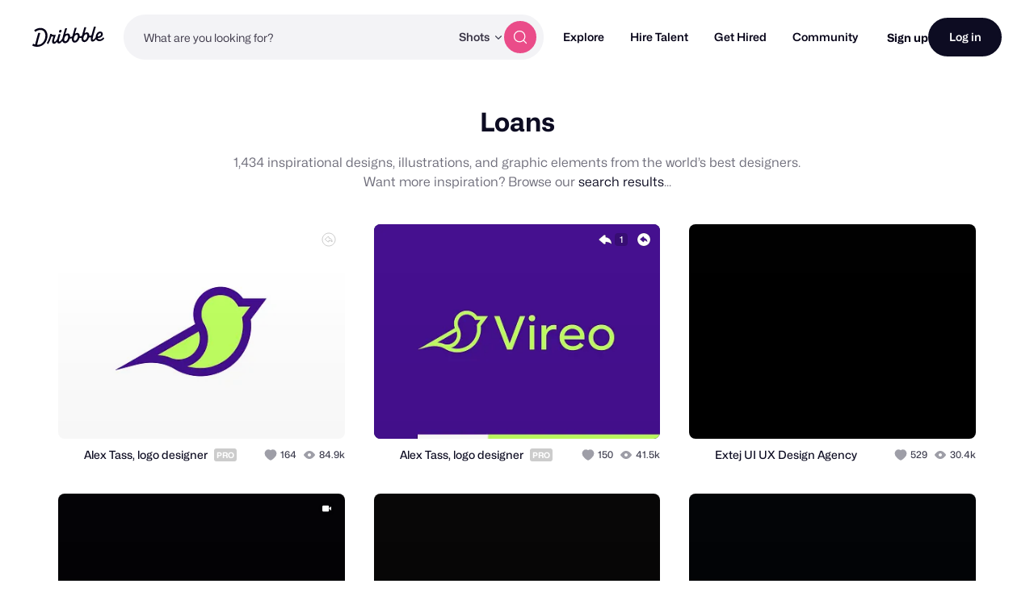

--- FILE ---
content_type: text/html; charset=UTF-8
request_url: https://dribbble.com/tags/loans
body_size: 1801
content:
<!DOCTYPE html>
<html lang="en">
<head>
    <meta charset="utf-8">
    <meta name="viewport" content="width=device-width, initial-scale=1">
    <title></title>
    <style>
        body {
            font-family: "Arial";
        }
    </style>
    <script type="text/javascript">
    window.awsWafCookieDomainList = [];
    window.gokuProps = {
"key":"AQIDAHjcYu/GjX+QlghicBgQ/[base64]",
          "iv":"CgAHWDNliAAAB02l",
          "context":"HBnjyASRP9nAJ1gwtqEhmytjHzfY9lb0Lboo2urr9mtT4MTfHtEw+VhPHkxrLMRimcapmmBvEtVp/IZ0bqivRD7VPEw8atKU76fgG/nJXXV60PHpPPaAQi5CivIz56TZd44dFFk1HnZuNo5yfSu40YZ8YIBFU0c/sHdb57M8VNfuEC7Gronvzh28F0cMj7NYiowqpLZ8CBHvTbeUV8hAMF54VsQjRKnI7EglN3yzIoQqCAaWdJvEEoST+/VPV9UP6hg8T/IMLiwce2h33TO0VJQQJGvWSTCYvkzUDRjX0Rl+GyqqHZ38FRHa/imYX0FcmByQsr463gxKN5hfruvSaJVoYqwUuwnU+VrjkeyQx3lN3/P8MBoslxHpWHqpGhbiXg=="
};
    </script>
    <script src="https://043df3d55a9e.947e1d2c.us-east-1.token.awswaf.com/043df3d55a9e/c9933a44d03a/a6adabef7897/challenge.js"></script>
</head>
<body>
    <div id="challenge-container"></div>
    <script type="text/javascript">
        AwsWafIntegration.saveReferrer();
        AwsWafIntegration.checkForceRefresh().then((forceRefresh) => {
            if (forceRefresh) {
                AwsWafIntegration.forceRefreshToken().then(() => {
                    window.location.reload(true);
                });
            } else {
                AwsWafIntegration.getToken().then(() => {
                    window.location.reload(true);
                });
            }
        });
    </script>
    <noscript>
        <h1>JavaScript is disabled</h1>
        In order to continue, we need to verify that you're not a robot.
        This requires JavaScript. Enable JavaScript and then reload the page.
    </noscript>
</body>
</html>